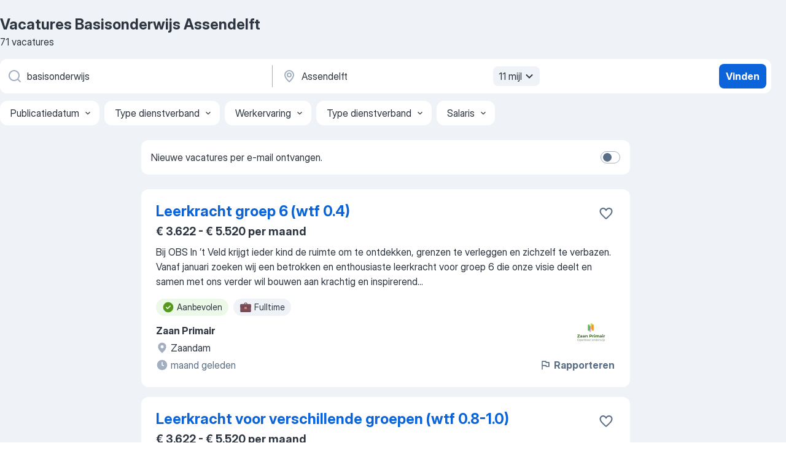

--- FILE ---
content_type: application/javascript; charset=UTF-8
request_url: https://nl.jooble.org/cdn-cgi/challenge-platform/scripts/jsd/main.js
body_size: 9496
content:
window._cf_chl_opt={AKGCx8:'b'};~function(y6,QU,Qm,QM,Qf,QS,QF,Qs,y0,y1){y6=B,function(Q,y,yN,y5,W,A){for(yN={Q:376,y:496,W:250,A:355,v:455,g:392,P:517,T:260,Y:348,k:395,J:440},y5=B,W=Q();!![];)try{if(A=-parseInt(y5(yN.Q))/1*(parseInt(y5(yN.y))/2)+parseInt(y5(yN.W))/3+-parseInt(y5(yN.A))/4+-parseInt(y5(yN.v))/5*(parseInt(y5(yN.g))/6)+parseInt(y5(yN.P))/7*(parseInt(y5(yN.T))/8)+-parseInt(y5(yN.Y))/9+parseInt(y5(yN.k))/10*(parseInt(y5(yN.J))/11),A===y)break;else W.push(W.shift())}catch(v){W.push(W.shift())}}(j,284917),QU=this||self,Qm=QU[y6(369)],QM=function(Wi,Wn,WV,WO,WE,Wq,WY,Wv,y7,y,W,A,g){return Wi={Q:339,y:329,W:407,A:461,v:420,g:389},Wn={Q:311,y:377,W:445,A:410,v:385,g:447,P:447,T:410,Y:312,k:323,J:430,E:419,d:430,O:268,G:409,V:434,n:445,i:296,X:323,h:264},WV={Q:347,y:309,W:371,A:399},WO={Q:306,y:447,W:399,A:252,v:297,g:460,P:296,T:351,Y:476,k:326,J:351,E:476,d:326,O:433,G:425,V:327,n:312,i:323,X:327,h:381,a:485,e:432,z:323,l:251,U:401,m:323,M:311,f:342,b:445,L:306,N:398,C:428,D:342,Z:294,x:323,o:342,c:357,S:464,K:476,F:326,s:327,R:367,I:323,H:327,j0:400,j1:383,j2:307,j3:267,j4:452,j5:499,j6:492,j7:452,j8:323,j9:335,jj:512,jt:323,jB:495,jr:466,jQ:354,jy:292,jW:294,jA:323,jv:311,jg:331,jP:415,jT:378,jY:268,jk:327,jw:311,jJ:505,jq:436,jE:323,ju:299,jd:434},WE={Q:428},Wq={Q:319},WY={Q:294},Wv={Q:509,y:375,W:447},y7=y6,y={'aWtMS':function(P,T){return P==T},'woyuq':function(P,T){return P-T},'NFEGR':function(P,T){return P<T},'wnWrz':function(P,T){return T|P},'yptkT':function(P,T){return T!==P},'yhOuH':function(P,T){return P===T},'WDSRR':y7(Wi.Q),'yfgPH':function(P,T){return P<T},'pFRCw':function(P,T){return P|T},'JBQbp':function(P,T){return P-T},'uoVON':function(P,T){return P-T},'mIWim':function(P,T){return T|P},'vfgpf':function(P,T){return P<<T},'mcRzp':function(P,T){return P(T)},'Yadvy':function(P,T){return T==P},'mTCRm':function(P,T){return P!==T},'PWbMY':y7(Wi.y),'iSDpK':function(P,T){return P===T},'rzzQL':function(P,T){return P>T},'ZXxUV':y7(Wi.W),'pKaBo':function(P,T){return T|P},'lfsce':function(P,T){return P==T},'GGion':function(P,T){return T|P},'yCdfr':function(P,T){return P-T},'nNpAY':function(P,T){return P==T},'czyWb':function(P,T){return P!==T},'fdfqR':y7(Wi.A),'HZxae':function(P,T){return P>T},'xTZEy':function(P,T){return P(T)},'AdJfs':function(P,T){return T&P},'kBgyR':function(P,T){return T*P},'hnUsm':function(P,T){return P!=T},'ddOGT':function(P,T){return P(T)},'qqoGS':function(P,T){return P==T}},W=String[y7(Wi.v)],A={'h':function(P,WA,y8,T,Y){return WA={Q:509,y:296},y8=y7,T={},T[y8(Wv.Q)]=y8(Wv.y),Y=T,y[y8(Wv.W)](null,P)?'':A.g(P,6,function(k,y9){return y9=y8,Y[y9(WA.Q)][y9(WA.y)](k)})},'g':function(P,T,Y,Wd,Wk,yj,J,E,O,G,V,i,X,z,U,M,L,N,C,D,Z){if(Wd={Q:305},Wk={Q:428},yj=y7,J={'dKSfr':yj(WO.Q),'moaTD':function(o,S){return S==o},'xwJzo':function(o,S){return o&S},'nkync':function(o,S){return S==o},'fQRNE':function(o,S,yt){return yt=yj,y[yt(WY.Q)](o,S)},'NnUtU':function(o,S,yB){return yB=yj,y[yB(Wk.Q)](o,S)},'CdyYC':function(o,S){return o<<S},'safeA':function(x,o){return x(o)},'zsdxM':function(o,S,yr){return yr=yj,y[yr(Wq.Q)](o,S)},'VQcpd':function(o,S,yQ){return yQ=yj,y[yQ(WE.Q)](o,S)},'nFaOs':function(o,S){return o<<S}},y[yj(WO.y)](null,P))return'';for(O={},G={},V='',i=2,X=3,z=2,U=[],M=0,L=0,N=0;N<P[yj(WO.W)];N+=1)if(y[yj(WO.A)](yj(WO.v),yj(WO.g))){if(C=P[yj(WO.P)](N),Object[yj(WO.T)][yj(WO.Y)][yj(WO.k)](O,C)||(O[C]=X++,G[C]=!0),D=V+C,Object[yj(WO.J)][yj(WO.Y)][yj(WO.k)](O,D))V=D;else{if(Object[yj(WO.T)][yj(WO.E)][yj(WO.d)](G,V)){if(y[yj(WO.O)](y[yj(WO.G)],y[yj(WO.G)])){if(256>V[yj(WO.V)](0)){for(E=0;y[yj(WO.n)](E,z);M<<=1,T-1==L?(L=0,U[yj(WO.i)](Y(M)),M=0):L++,E++);for(Z=V[yj(WO.X)](0),E=0;8>E;M=y[yj(WO.h)](M<<1,Z&1),L==y[yj(WO.a)](T,1)?(L=0,U[yj(WO.i)](Y(M)),M=0):L++,Z>>=1,E++);}else{for(Z=1,E=0;E<z;M=Z|M<<1,L==y[yj(WO.e)](T,1)?(L=0,U[yj(WO.z)](Y(M)),M=0):L++,Z=0,E++);for(Z=V[yj(WO.X)](0),E=0;16>E;M=y[yj(WO.l)](y[yj(WO.U)](M,1),Z&1),y[yj(WO.y)](L,T-1)?(L=0,U[yj(WO.m)](y[yj(WO.M)](Y,M)),M=0):L++,Z>>=1,E++);}i--,y[yj(WO.f)](0,i)&&(i=Math[yj(WO.b)](2,z),z++),delete G[V]}else A[yj(WO.L)]=5e3,W[yj(WO.N)]=function(yy){yy=yj,P(J[yy(Wd.Q)])}}else for(Z=O[V],E=0;y[yj(WO.C)](E,z);M=M<<1.77|1.11&Z,y[yj(WO.D)](L,y[yj(WO.Z)](T,1))?(L=0,U[yj(WO.x)](Y(M)),M=0):L++,Z>>=1,E++);V=(i--,y[yj(WO.o)](0,i)&&(i=Math[yj(WO.b)](2,z),z++),O[D]=X++,String(C))}}else return'i';if(V!==''){if(y[yj(WO.c)](y[yj(WO.S)],y[yj(WO.S)])){if(jc[yj(WO.T)][yj(WO.K)][yj(WO.F)](jS,jK)){if(256>Bu[yj(WO.s)](0)){for(rp=0;rz<rl;rm<<=1,J[yj(WO.R)](rM,rf-1)?(rb=0,rL[yj(WO.I)](rN(rC)),rD=0):rZ++,rU++);for(rx=ro[yj(WO.H)](0),rc=0;8>rS;rF=rs<<1|J[yj(WO.j0)](rR,1),J[yj(WO.j1)](rI,J[yj(WO.j2)](rH,1))?(Q0=0,Q1[yj(WO.i)](Q2(Q3)),Q4=0):Q5++,Q6>>=1,rK++);}else{for(Q7=1,Q8=0;J[yj(WO.j3)](Q9,Qj);QB=J[yj(WO.j4)](Qr,1)|QQ,Qy==J[yj(WO.j2)](QW,1)?(QA=0,Qv[yj(WO.x)](J[yj(WO.j5)](Qg,QP)),QT=0):QY++,Qk=0,Qt++);for(Qw=QJ[yj(WO.V)](0),Qq=0;16>QE;Qd=J[yj(WO.j6)](J[yj(WO.j7)](QO,1),QG&1.9),QV==Qn-1?(Qi=0,QX[yj(WO.j8)](Qh(Qa)),Qe=0):Qp++,Qz>>=1,Qu++);}rG--,rV==0&&(rn=ri[yj(WO.b)](2,rX),rh++),delete ra[re]}else for(B6=B7[B8],B9=0;J[yj(WO.j9)](Bj,Bt);Br=J[yj(WO.jj)](BQ,1)|1&By,BW==BA-1?(Bv=0,Bg[yj(WO.jt)](BP(BT)),BY=0):Bk++,Bw>>=1,BB++);BJ--,Bq==0&&BE++}else{if(Object[yj(WO.T)][yj(WO.E)][yj(WO.d)](G,V)){if(y[yj(WO.jB)](yj(WO.jr),yj(WO.jQ)))return;else{if(y[yj(WO.jy)](256,V[yj(WO.X)](0))){for(E=0;E<z;M<<=1,L==y[yj(WO.jW)](T,1)?(L=0,U[yj(WO.jA)](y[yj(WO.jv)](Y,M)),M=0):L++,E++);for(Z=V[yj(WO.H)](0),E=0;8>E;M=M<<1.13|1.52&Z,T-1==L?(L=0,U[yj(WO.z)](Y(M)),M=0):L++,Z>>=1,E++);}else if(y[yj(WO.jg)]===yj(WO.jP))return![];else{for(Z=1,E=0;E<z;M=y[yj(WO.jT)](M<<1,Z),y[yj(WO.jY)](L,T-1)?(L=0,U[yj(WO.j8)](Y(M)),M=0):L++,Z=0,E++);for(Z=V[yj(WO.jk)](0),E=0;16>E;M=M<<1|1.76&Z,T-1==L?(L=0,U[yj(WO.j8)](y[yj(WO.jw)](Y,M)),M=0):L++,Z>>=1,E++);}i--,0==i&&(i=Math[yj(WO.b)](2,z),z++),delete G[V]}}else for(Z=O[V],E=0;E<z;M=y[yj(WO.jJ)](M<<1.05,Z&1.67),L==y[yj(WO.jq)](T,1)?(L=0,U[yj(WO.jE)](Y(M)),M=0):L++,Z>>=1,E++);i--,i==0&&z++}}for(Z=2,E=0;y[yj(WO.n)](E,z);M=M<<1|Z&1,T-1==L?(L=0,U[yj(WO.i)](Y(M)),M=0):L++,Z>>=1,E++);for(;;)if(M<<=1,y[yj(WO.ju)](L,T-1)){U[yj(WO.jt)](Y(M));break}else L++;return U[yj(WO.jd)]('')},'j':function(P,WG,yW,Y){return(WG={Q:327},yW=y7,y[yW(WV.Q)](y[yW(WV.y)],yW(WV.W)))?P==null?'':P==''?null:A.i(P[yW(WV.A)],32768,function(T,yA){return yA=yW,P[yA(WG.Q)](T)}):(Y={},Y.r={},Y.e=y,Y)},'i':function(P,T,Y,yv,J,E,O,G,V,i,X,z,U,M,L,N,D,C){for(yv=y7,J=[],E=4,O=4,G=3,V=[],z=y[yv(Wn.Q)](Y,0),U=T,M=1,i=0;y[yv(Wn.y)](3,i);J[i]=i,i+=1);for(L=0,N=Math[yv(Wn.W)](2,2),X=1;N!=X;C=U&z,U>>=1,U==0&&(U=T,z=y[yv(Wn.A)](Y,M++)),L|=X*(0<C?1:0),X<<=1);switch(L){case 0:for(L=0,N=Math[yv(Wn.W)](2,8),X=1;N!=X;C=y[yv(Wn.v)](z,U),U>>=1,y[yv(Wn.g)](0,U)&&(U=T,z=Y(M++)),L|=X*(0<C?1:0),X<<=1);D=W(L);break;case 1:for(L=0,N=Math[yv(Wn.W)](2,16),X=1;N!=X;C=U&z,U>>=1,y[yv(Wn.P)](0,U)&&(U=T,z=y[yv(Wn.T)](Y,M++)),L|=(y[yv(Wn.Y)](0,C)?1:0)*X,X<<=1);D=y[yv(Wn.Q)](W,L);break;case 2:return''}for(i=J[3]=D,V[yv(Wn.k)](D);;){if(M>P)return'';for(L=0,N=Math[yv(Wn.W)](2,G),X=1;N!=X;C=z&U,U>>=1,U==0&&(U=T,z=Y(M++)),L|=y[yv(Wn.J)](0<C?1:0,X),X<<=1);switch(D=L){case 0:for(L=0,N=Math[yv(Wn.W)](2,8),X=1;y[yv(Wn.E)](X,N);C=z&U,U>>=1,0==U&&(U=T,z=Y(M++)),L|=y[yv(Wn.d)](0<C?1:0,X),X<<=1);J[O++]=W(L),D=O-1,E--;break;case 1:for(L=0,N=Math[yv(Wn.W)](2,16),X=1;X!=N;C=U&z,U>>=1,y[yv(Wn.O)](0,U)&&(U=T,z=y[yv(Wn.G)](Y,M++)),L|=y[yv(Wn.J)](0<C?1:0,X),X<<=1);J[O++]=W(L),D=O-1,E--;break;case 2:return V[yv(Wn.V)]('')}if(0==E&&(E=Math[yv(Wn.n)](2,G),G++),J[D])D=J[D];else if(D===O)D=i+i[yv(Wn.i)](0);else return null;V[yv(Wn.X)](D),J[O++]=i+D[yv(Wn.i)](0),E--,i=D,y[yv(Wn.h)](0,E)&&(E=Math[yv(Wn.W)](2,G),G++)}}},g={},g[y7(Wi.g)]=A.h,g}(),Qf=null,QS=Qc(),QF={},QF[y6(324)]='o',QF[y6(475)]='s',QF[y6(450)]='u',QF[y6(278)]='z',QF[y6(503)]='n',QF[y6(498)]='I',QF[y6(437)]='b',Qs=QF,QU[y6(382)]=function(Q,y,W,A,Au,AE,Aq,yh,g,T,Y,J,E,O,G){if(Au={Q:353,y:489,W:310,A:328,v:438,g:518,P:253,T:438,Y:518,k:511,J:465,E:399,d:477,O:370,G:481,V:444,n:364,i:471,X:346},AE={Q:386,y:490,W:497,A:333,v:399,g:510,P:374},Aq={Q:351,y:476,W:326,A:323},yh=y6,g={'BIByK':yh(Au.Q),'MSBUh':function(V,i){return V<i},'SrsEB':function(V,i){return V===i},'TqCjN':function(V,i){return i===V},'iKrbB':function(V,i){return i===V},'vYPoj':function(V,i){return V+i},'SdXGv':function(V,i,X){return V(i,X)},'igAsg':function(V,i){return V+i}},null===y||y===void 0)return A;for(T=QH(y),Q[yh(Au.y)][yh(Au.W)]&&(T=T[yh(Au.A)](Q[yh(Au.y)][yh(Au.W)](y))),T=Q[yh(Au.v)][yh(Au.g)]&&Q[yh(Au.P)]?Q[yh(Au.T)][yh(Au.Y)](new Q[(yh(Au.P))](T)):function(V,ye,i){if(ye=yh,g[ye(AE.Q)]!==ye(AE.y)){for(V[ye(AE.W)](),i=0;g[ye(AE.A)](i,V[ye(AE.v)]);g[ye(AE.g)](V[i],V[i+1])?V[ye(AE.P)](i+1,1):i+=1);return V}else W(A)}(T),Y='nAsAaAb'.split('A'),Y=Y[yh(Au.k)][yh(Au.J)](Y),J=0;J<T[yh(Au.E)];E=T[J],O=QI(Q,y,E),Y(O)?(G=g[yh(Au.d)]('s',O)&&!Q[yh(Au.O)](y[E]),g[yh(Au.G)](yh(Au.V),g[yh(Au.n)](W,E))?P(W+E,O):G||g[yh(Au.i)](P,W+E,y[E])):g[yh(Au.i)](P,g[yh(Au.X)](W,E),O),J++);return A;function P(V,i,ya){ya=yh,Object[ya(Aq.Q)][ya(Aq.y)][ya(Aq.W)](A,i)||(A[i]=[]),A[i][ya(Aq.A)](V)}},y0=y6(500)[y6(321)](';'),y1=y0[y6(511)][y6(465)](y0),QU[y6(283)]=function(y,W,Ai,An,yp,A,v,g,P,T,Y){for(Ai={Q:396,y:322,W:272,A:290,v:298,g:412,P:399,T:290,Y:399,k:298,J:303,E:323,d:258},An={Q:484,y:396,W:272},yp=y6,A={},A[yp(Ai.Q)]=yp(Ai.y),A[yp(Ai.W)]=function(k,J){return k+J},A[yp(Ai.A)]=function(k,J){return k===J},A[yp(Ai.v)]=function(k,J){return J===k},v=A,g=Object[yp(Ai.g)](W),P=0;P<g[yp(Ai.P)];P++)if(T=g[P],v[yp(Ai.T)]('f',T)&&(T='N'),y[T]){for(Y=0;Y<W[g[P]][yp(Ai.Y)];v[yp(Ai.k)](-1,y[T][yp(Ai.J)](W[g[P]][Y]))&&(y1(W[g[P]][Y])||y[T][yp(Ai.E)]('o.'+W[g[P]][Y])),Y++);}else y[T]=W[g[P]][yp(Ai.d)](function(k,yz){if(yz=yp,yz(An.Q)!==v[yz(An.y)])return v[yz(An.W)]('o.',k);else{if(g=!![],!P())return;T(function(O){J(E,O)})}})},y3();function QR(Q,y,Ar,yn){return Ar={Q:274,y:351,W:488,A:326,v:303,g:422},yn=y6,y instanceof Q[yn(Ar.Q)]&&0<Q[yn(Ar.Q)][yn(Ar.y)][yn(Ar.W)][yn(Ar.A)](y)[yn(Ar.v)](yn(Ar.g))}function Qc(A8,yG){return A8={Q:349},yG=y6,crypto&&crypto[yG(A8.Q)]?crypto[yG(A8.Q)]():''}function Qo(Q,y,A7,A6,A5,A3,yE,W,A,v,T,g){(A7={Q:403,y:344,W:457,A:301,v:453,g:314,P:507,T:330,Y:414,k:302,J:271,E:266,d:266,O:390,G:456,V:459,n:478,i:384,X:261,h:360,a:391,e:387,z:277,l:306,U:398,m:424,M:282,f:295,b:356,L:356,N:350,C:350,D:352,Z:317,x:389,o:463},A6={Q:285},A5={Q:439,y:277,W:516,A:473,v:473,g:289,P:504,T:470,Y:486,k:439},A3={Q:504,y:306},yE=y6,W={'qkMNe':function(P,T){return P&T},'WhJRD':function(P,T){return T*P},'WlkKd':function(P,T){return P<T},'KOeKY':function(P,T){return P(T)},'BXSDi':function(P,T){return P+T},'mympN':yE(A7.Q),'FJoMc':yE(A7.y),'oPLCX':yE(A7.W),'FgXMA':function(P,T){return P+T},'AJWGk':function(P,T){return P===T},'IWyvz':yE(A7.A),'efzmH':yE(A7.v),'tdHaq':function(P){return P()},'xKeAd':function(P){return P()}},A=QU[yE(A7.g)],console[yE(A7.P)](QU[yE(A7.T)]),v=new QU[(yE(A7.Y))](),v[yE(A7.k)](W[yE(A7.J)],W[yE(A7.E)](W[yE(A7.d)](yE(A7.O),QU[yE(A7.T)][yE(A7.G)]),yE(A7.V))+A.r),A[yE(A7.n)])&&(W[yE(A7.i)](W[yE(A7.X)],W[yE(A7.h)])?(T=W[yE(A7.a)](d,O),G>>=1,0==V&&(n=i,X=h(a++)),e|=W[yE(A7.e)](W[yE(A7.z)](0,T)?1:0,z),l<<=1):(v[yE(A7.l)]=5e3,v[yE(A7.U)]=function(yu){yu=yE,W[yu(A3.Q)](y,yu(A3.y))}));v[yE(A7.m)]=function(yd){if(yd=yE,v[yd(A5.Q)]>=200&&W[yd(A5.y)](v[yd(A5.Q)],300))y(yd(A5.W));else if(yd(A5.A)!==yd(A5.v))return y[yd(A5.g)](function(){}),'p';else W[yd(A5.P)](y,W[yd(A5.T)](W[yd(A5.Y)],v[yd(A5.k)]))},v[yE(A7.M)]=function(yO){yO=yE,y(W[yO(A6.Q)])},g={'t':W[yE(A7.f)](QZ),'lhr':Qm[yE(A7.b)]&&Qm[yE(A7.L)][yE(A7.N)]?Qm[yE(A7.L)][yE(A7.C)]:'','api':A[yE(A7.n)]?!![]:![],'c':W[yE(A7.D)](QN),'payload':Q},v[yE(A7.Z)](QM[yE(A7.x)](JSON[yE(A7.o)](g)))}function y3(AM,Am,Al,Az,Ap,yU,Q,y,W,A,v){if(AM={Q:393,y:372,W:318,A:314,v:334,g:431,P:442,T:426,Y:426,k:406,J:515,E:515},Am={Q:368,y:320,W:334,A:431,v:515},Al={Q:441},Az={Q:491,y:491,W:514},Ap={Q:363},yU=y6,Q={'DrRZy':yU(AM.Q),'cwgFS':function(g,P,T){return g(P,T)},'lzIPm':function(g){return g()},'uuRBW':function(g,P){return g!==P},'ngYXn':yU(AM.y),'gFNEQ':yU(AM.W)},y=QU[yU(AM.A)],!y)return;if(!Qx())return;if(W=![],A=function(ym,g){if(ym=yU,g={'zXHiu':Q[ym(Al.Q)],'NhprL':function(P,T,Y,yM){return yM=ym,Q[yM(Ap.Q)](P,T,Y)}},!W){if(W=!![],!Qx())return;Qb(function(P,yf){yf=ym,g[yf(Az.Q)]!==g[yf(Az.y)]?A=v[g]:g[yf(Az.W)](y4,y,P)})}},Qm[yU(AM.v)]!==Q[yU(AM.g)]){if(Q[yU(AM.P)]===Q[yU(AM.P)])A();else return null}else QU[yU(AM.T)]?Qm[yU(AM.Y)](yU(AM.k),A):(v=Qm[yU(AM.J)]||function(){},Qm[yU(AM.E)]=function(yb){yb=yU,Q[yb(Am.Q)](v),Q[yb(Am.y)](Qm[yb(Am.W)],Q[yb(Am.A)])&&(Qm[yb(Am.v)]=v,A())})}function j(As){return As='location,mTCRm,PwEFC,YuEje,efzmH,QnicU,Mgubs,cwgFS,vYPoj,parent,now,moaTD,lzIPm,document,isNaN,eKBoF,loading,CnsWW,splice,N1HQakLwhEWi0jIGv7lxqX54m2pfJZUKecd8F6Vu-9sSDbg$tBCAT3+RMPYznyroO,22cKJahT,HZxae,pKaBo,lYeoA,jsd,pFRCw,pRIb1,nkync,AJWGk,AdJfs,BIByK,WhJRD,RxlpO,gOrLGlRs,/cdn-cgi/challenge-platform/h/,qkMNe,6sjJKoh,SJrST,cHqfD,252220NPOzbP,tLipE,random,ontimeout,length,xwJzo,vfgpf,createElement,http-code:,gNjho,ESIHw,DOMContentLoaded,iYNrh,isArray,ddOGT,xTZEy,event,keys,VQQMe,XMLHttpRequest,xkUqg,bfBkf,HYJcN,SSTpq3,hnUsm,fromCharCode,ATKEK,[native code],DBbCw,onload,WDSRR,addEventListener,LPXqy,NFEGR,ksYBy,kBgyR,ngYXn,uoVON,yhOuH,join,UpNfR,yCdfr,boolean,Array,status,198dwonmj,DrRZy,gFNEQ,dokFz,d.cookie,pow,tabIndex,aWtMS,contentDocument,JBxy9,undefined,lnalS,CdyYC,brWlb,JWLnl,908935MVykeK,AKGCx8,POST,NWcRG,/jsd/oneshot/d251aa49a8a3/0.9618715444361045:1769095625:f7juGEBNyCHp6gDLfPVksMfJ-H7u93KF8VBb20L_M94/,qXedH,NMaQj,YHzgf,stringify,PWbMY,bind,eTque,error on cf_chl_props,getPrototypeOf,floor,BXSDi,SdXGv,aUjz8,dWEdY,postMessage,string,hasOwnProperty,TqCjN,api,display: none,lonca,iKrbB,iframe,function,YeaMy,JBQbp,mympN,UcXYN,toString,Object,oCgmk,zXHiu,zsdxM,NNMky,TdEam,iSDpK,11836AhrSxc,sort,bigint,safeA,_cf_chl_opt;JJgc4;PJAn2;kJOnV9;IWJi4;OHeaY1;DqMg0;FKmRv9;LpvFx1;cAdz2;PqBHf2;nFZCC5;ddwW5;pRIb1;rxvNi8;RrrrA2;erHi9,MvYtr,5|1|6|0|7|2|3|4,number,KOeKY,GGion,UarVR,log,source,HXDoP,SrsEB,includes,nFaOs,8|4|1|9|0|2|5|10|6|7|3,NhprL,onreadystatechange,success,7HKhngW,from,1606695yphJUQ,mIWim,yptkT,Set,contentWindow,yrtWq,TGJcd,1|4|0|2|3,map,LRmiB4,1021144TTeuJK,IWyvz,YFvlV,appendChild,qqoGS,iYwdq,FgXMA,NnUtU,lfsce,RSHaj,TYlZ6,oPLCX,aVnCy,error,Function,AdeF3,clientInformation,WlkKd,symbol,sid,ooXXP,cloudflare-invisible,onerror,rxvNi8,cqYtZ,FJoMc,DqGyu,ukOxX,chctx,catch,beoTf,navigator,rzzQL,style,woyuq,tdHaq,charAt,aaCdx,tPemX,nNpAY,nBCQx,qKjqr,open,indexOf,0|3|2|1|6|8|7|5|10|4|9,dKSfr,timeout,fQRNE,body,fdfqR,getOwnPropertyNames,mcRzp,yfgPH,LjHjo,__CF$cv$params,pkLOA2,/invisible/jsd,send,cyUHP,wnWrz,uuRBW,split,sixdl,push,object,detail,call,charCodeAt,concat,FLDIt,_cf_chl_opt,ZXxUV,CnwA5,MSBUh,readyState,VQcpd,/b/ov1/0.9618715444361045:1769095625:f7juGEBNyCHp6gDLfPVksMfJ-H7u93KF8VBb20L_M94/,fBuyq,removeChild,kyMWx,GseqV,RhNjy,Yadvy,errorInfoObject,xhr-error,RWGRt,igAsg,czyWb,1628613EIOlWK,randomUUID,href,prototype,xKeAd,fpqsR,yjuZp,1357388YDVCNi'.split(','),j=function(){return As},j()}function QZ(WZ,yJ,Q,y){return WZ={Q:314,y:469,W:287},yJ=y6,Q={'ukOxX':function(W,A){return W(A)}},y=QU[yJ(WZ.Q)],Math[yJ(WZ.y)](+Q[yJ(WZ.W)](atob,y.t))}function QD(Q,WC,yw){return WC={Q:397},yw=y6,Math[yw(WC.Q)]()<Q}function QN(Wm,yY,y,W){return Wm={Q:269},yY=y6,y={},y[yY(Wm.Q)]=function(A,v){return A!==v},W=y,W[yY(Wm.Q)](QL(),null)}function B(t,r,Q,y){return t=t-250,Q=j(),y=Q[t],y}function QK(A,v,AB,yV,g,P,T,Y,k,J,E,d,O,G,V){if(AB={Q:457,y:336,W:388,A:275,v:270,g:502,P:321,T:302,Y:262,k:429,J:390,E:330,d:456,O:427,G:316,V:398,n:332,i:330,X:418,h:259,a:330,e:259,z:315,l:330,U:472,m:449,M:343,f:288,b:508,L:380,N:317,C:389,D:314,Z:414,x:306},yV=y6,g={'RxlpO':function(n,i){return n(i)},'YFvlV':yV(AB.Q),'ksYBy':function(n,i){return n+i},'LPXqy':yV(AB.y)},!g[yV(AB.W)](QD,0))return![];T=(P={},P[yV(AB.A)]=A,P[yV(AB.v)]=v,P);try{for(Y=yV(AB.g)[yV(AB.P)]('|'),k=0;!![];){switch(Y[k++]){case'0':V[yV(AB.T)](g[yV(AB.Y)],J);continue;case'1':J=g[yV(AB.k)](yV(AB.J)+QU[yV(AB.E)][yV(AB.d)]+g[yV(AB.O)],G.r)+yV(AB.G);continue;case'2':V[yV(AB.V)]=function(){};continue;case'3':d=(E={},E[yV(AB.n)]=QU[yV(AB.i)][yV(AB.n)],E[yV(AB.X)]=QU[yV(AB.i)][yV(AB.X)],E[yV(AB.h)]=QU[yV(AB.a)][yV(AB.e)],E[yV(AB.z)]=QU[yV(AB.l)][yV(AB.U)],E[yV(AB.m)]=QS,E);continue;case'4':O={},O[yV(AB.M)]=T,O[yV(AB.f)]=d,O[yV(AB.b)]=yV(AB.L),V[yV(AB.N)](QM[yV(AB.C)](O));continue;case'5':G=QU[yV(AB.D)];continue;case'6':V=new QU[(yV(AB.Z))]();continue;case'7':V[yV(AB.x)]=2500;continue}break}}catch(n){}}function y4(W,A,AF,yL,v,g,k,J,E,d,O,G,V,P){if(AF={Q:482,y:291,W:516,A:255,v:273,g:478,P:487,T:494,Y:327,k:358,J:323,E:435,d:416,O:394,G:423,V:358,n:421,i:313,X:300,h:323,a:345,e:445,z:480,l:462,U:255,m:379,M:508,f:281,b:279,L:411,N:516,C:365,D:474,Z:513,x:321,o:254,c:446,S:293,K:479,F:359,s:448,R:308,I:338,H:402,j0:362,j1:308,j2:263,j3:451,j4:276,j5:337,j6:508,j7:281,j8:279,j9:411,jj:493,jt:325},yL=y6,v={'PwEFC':function(T,Y){return T<Y},'UpNfR':function(T,Y){return T(Y)},'bfBkf':function(T,Y){return T|Y},'cHqfD':function(T,Y){return T<<Y},'DBbCw':function(T,Y){return Y&T},'ATKEK':function(T,Y){return T-Y},'LjHjo':function(T,Y){return T(Y)},'nBCQx':function(T,Y){return T<<Y},'RWGRt':function(T,Y){return T(Y)},'YuEje':function(T,Y,k,J,E){return T(Y,k,J,E)},'Mgubs':yL(AF.Q),'lnalS':function(T,Y,k,J,E){return T(Y,k,J,E)},'fBuyq':yL(AF.y),'lonca':yL(AF.W),'YHzgf':function(T,Y){return Y===T},'lYeoA':yL(AF.A),'NNMky':yL(AF.v)},!W[yL(AF.g)]){if(yL(AF.P)===yL(AF.T)){if(256>jd[yL(AF.Y)](0)){for(tz=0;v[yL(AF.k)](tl,tU);tM<<=1,tf==tb-1?(tL=0,tN[yL(AF.J)](v[yL(AF.E)](tC,tD)),tZ=0):tx++,tm++);for(to=tc[yL(AF.Y)](0),tS=0;8>tK;ts=v[yL(AF.d)](v[yL(AF.O)](tR,1),v[yL(AF.G)](tI,1)),B0-1==tH?(B1=0,B2[yL(AF.J)](B3(B4)),B5=0):B6++,B7>>=1,tF++);}else{for(B8=1,B9=0;v[yL(AF.V)](Bj,Bt);Br=BQ<<1.08|By,BW==v[yL(AF.n)](BA,1)?(Bv=0,Bg[yL(AF.J)](v[yL(AF.i)](BP,BT)),BY=0):Bk++,Bw=0,BB++);for(BJ=Bq[yL(AF.Y)](0),BE=0;16>Bu;BO=v[yL(AF.d)](v[yL(AF.X)](BG,1),BV&1.08),Bn==Bi-1?(BX=0,Bh[yL(AF.h)](v[yL(AF.a)](Ba,Be)),Bp=0):Bz++,Bl>>=1,Bd++);}tV--,tn==0&&(ti=tX[yL(AF.e)](2,th),ta++),delete te[tp]}else return}if(A===v[yL(AF.z)]){if(v[yL(AF.l)](yL(AF.U),v[yL(AF.m)]))g={},g[yL(AF.M)]=yL(AF.f),g[yL(AF.b)]=W.r,g[yL(AF.L)]=yL(AF.N),QU[yL(AF.C)][yL(AF.D)](g,'*');else try{for(k=yL(AF.Z)[yL(AF.x)]('|'),J=0;!![];){switch(k[J++]){case'0':E=G[yL(AF.o)];continue;case'1':G[yL(AF.c)]='-1';continue;case'2':d={};continue;case'3':return O={},O.r=d,O.e=null,O;case'4':G[yL(AF.S)]=yL(AF.K);continue;case'5':d=v[yL(AF.F)](G,E,E,'',d);continue;case'6':d=n(E,G[yL(AF.s)],'d.',d);continue;case'7':i[yL(AF.R)][yL(AF.I)](G);continue;case'8':G=d[yL(AF.H)](v[yL(AF.j0)]);continue;case'9':O[yL(AF.j1)][yL(AF.j2)](G);continue;case'10':d=v[yL(AF.j3)](V,E,E[yL(AF.j4)]||E[v[yL(AF.j5)]],'n.',d);continue}break}}catch(n){return V={},V.r={},V.e=n,V}}else P={},P[yL(AF.j6)]=yL(AF.j7),P[yL(AF.j8)]=W.r,P[yL(AF.j9)]=v[yL(AF.jj)],P[yL(AF.jt)]=A,QU[yL(AF.C)][yL(AF.D)](P,'*')}function QC(WN,yk,Q,y){if(WN={Q:341,y:458,W:284},yk=y6,Q={'RhNjy':function(W){return W()},'NWcRG':function(W,A){return W===A},'cqYtZ':function(W,A){return W*A}},y=Q[yk(WN.Q)](QL),Q[yk(WN.y)](y,null))return;Qf=(Qf&&clearTimeout(Qf),setTimeout(function(){Qb()},Q[yk(WN.W)](y,1e3)))}function Qb(Q,We,Wa,yg,y,W){We={Q:483,y:467,W:340,A:280},Wa={Q:373,y:501},yg=y6,y={'CnsWW':yg(We.Q),'MvYtr':function(A){return A()},'GseqV':function(A,v,g){return A(v,g)},'ooXXP':yg(We.y)},W=y2(),y[yg(We.W)](Qo,W.r,function(A,yP){yP=yg,typeof Q===y[yP(Wa.Q)]&&Q(A),y[yP(Wa.y)](QC)}),W.e&&QK(y[yg(We.A)],W.e)}function y2(AX,yl,A,v,g,P,T,Y,k,J,E){v=(AX={Q:404,y:482,W:417,A:448,v:304,g:321,P:402,T:404,Y:308,k:263,J:446,E:293,d:479,O:308,G:338,V:276,n:291,i:254},yl=y6,A={},A[yl(AX.Q)]=yl(AX.y),A[yl(AX.W)]=yl(AX.A),A);try{for(g=yl(AX.v)[yl(AX.g)]('|'),P=0;!![];){switch(g[P++]){case'0':T=Qm[yl(AX.P)](v[yl(AX.T)]);continue;case'1':Qm[yl(AX.Y)][yl(AX.k)](T);continue;case'2':T[yl(AX.J)]='-1';continue;case'3':T[yl(AX.E)]=yl(AX.d);continue;case'4':Qm[yl(AX.O)][yl(AX.G)](T);continue;case'5':k=pRIb1(Y,Y[yl(AX.V)]||Y[yl(AX.n)],'n.',k);continue;case'6':Y=T[yl(AX.i)];continue;case'7':k=pRIb1(Y,Y,'',k);continue;case'8':k={};continue;case'9':return J={},J.r=k,J.e=null,J;case'10':k=pRIb1(Y,T[v[yl(AX.W)]],'d.',k);continue}break}}catch(d){return E={},E.r={},E.e=d,E}}function QH(Q,Av,yX,y){for(Av={Q:328,y:412,W:468},yX=y6,y=[];null!==Q;y=y[yX(Av.Q)](Object[yX(Av.y)](Q)),Q=Object[yX(Av.W)](Q));return y}function Qx(WS,yq,y,W,A,v,g){return WS={Q:286,y:443,W:413,A:469,v:286,g:366,P:443},yq=y6,y={},y[yq(WS.Q)]=function(P,T){return P/T},y[yq(WS.y)]=function(P,T){return P>T},y[yq(WS.W)]=function(P,T){return P-T},W=y,A=3600,v=QZ(),g=Math[yq(WS.A)](W[yq(WS.v)](Date[yq(WS.g)](),1e3)),W[yq(WS.P)](W[yq(WS.W)](g,v),A)?![]:!![]}function QI(y,W,A,AA,yi,g,P,T,Y){P=(AA={Q:256,y:265,W:483,A:405,v:324,g:289,P:438,T:408,Y:405},yi=y6,g={},g[yi(AA.Q)]=function(k,J){return k===J},g[yi(AA.y)]=yi(AA.W),g[yi(AA.A)]=function(k,J){return J==k},g);try{T=W[A]}catch(k){return'i'}if(null==T)return P[yi(AA.Q)](void 0,T)?'u':'x';if(yi(AA.v)==typeof T)try{if(P[yi(AA.y)]==typeof T[yi(AA.g)])return T[yi(AA.g)](function(){}),'p'}catch(J){}return y[yi(AA.P)][yi(AA.T)](T)?'a':T===y[yi(AA.P)]?'D':!0===T?'T':!1===T?'F':(Y=typeof T,P[yi(AA.Y)](yi(AA.W),Y)?QR(y,T)?'N':'f':Qs[Y]||'?')}function QL(Wl,yT,y,W,A,v,g,P){for(Wl={Q:506,y:454,W:503,A:361,v:257,g:321,P:314,T:506,Y:454,k:361},yT=y6,y={},y[yT(Wl.Q)]=function(T,Y){return T!==Y},y[yT(Wl.y)]=yT(Wl.W),y[yT(Wl.A)]=function(T,Y){return T<Y},W=y,A=yT(Wl.v)[yT(Wl.g)]('|'),v=0;!![];){switch(A[v++]){case'0':g=P.i;continue;case'1':P=QU[yT(Wl.P)];continue;case'2':if(W[yT(Wl.T)](typeof g,W[yT(Wl.Y)])||W[yT(Wl.k)](g,30))return null;continue;case'3':return g;case'4':if(!P)return null;continue}break}}}()